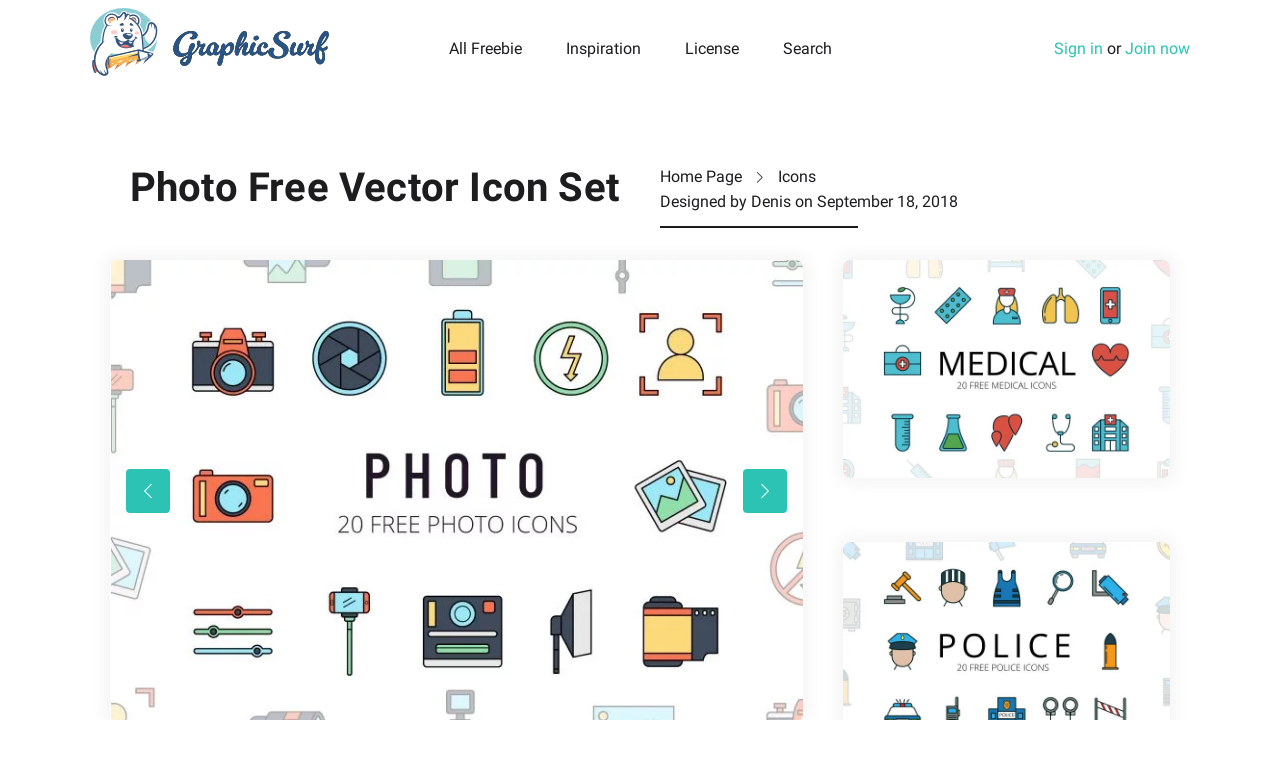

--- FILE ---
content_type: text/html; charset="UTF-8"
request_url: https://graphicsurf.com/item/photo-free-vector-icon-set/
body_size: 5808
content:
<!doctype html>
<html lang="en-US"
 xmlns:og="http://ogp.me/ns#"
 xmlns:fb="http://ogp.me/ns/fb#">
<head>
<meta charset="UTF-8">
<meta name="viewport" content="width=device-width,initial-scale=1.0,user-scalable=no" />
<script data-cfasync="false" data-pagespeed-no-defer type="text/javascript">// <![CDATA[
var dataLayer = dataLayer || [];
dataLayer.push({"event":"detailView","ecommerce":{"currencyCode":"USD","detail":{"products":[{"id":1659,"name":"Photo Free Vector Icon Set","price":0,"category":"Icons"}]}}});// ]]></script>
<!-- Google Tag Manager -->
<script>(function(w,d,s,l,i){w[l]=w[l]||[];w[l].push({'gtm.start':new Date().getTime(),event:'gtm.js'});var f=d.getElementsByTagName(s)[0],j=d.createElement(s),dl=l!='dataLayer'?'&l='+l:'';j.async=true;j.src='https://www.googletagmanager.com/gtm.js?id='+i+dl;f.parentNode.insertBefore(j,f);})(window,document,'script','dataLayer','GTM-WDXC4K2');</script>
<!-- End Google Tag Manager -->
<link rel="preload" as="font" type="font/woff2" href="/wp-content/themes/deszone/assets/fonts/roboto-en-700.woff2" crossorigin />
<link rel="preload" as="font" type="font/woff2" href="/wp-content/themes/deszone/assets/fonts/roboto-en-400.woff2" crossorigin />

    <link rel="dns-prefetch" href="//img.graphicsurf.com" />
    <link rel="dns-prefetch" href="//googletagmanager.com" />
    <link rel="dns-prefetch" href="//google-analytics.com" />
    <link rel="dns-prefetch" href="//pagead2.googlesyndication.com" />
    <link rel="preconnect" href="https://img.graphicsurf.com" crossorigin />
	<!-- This site is optimized with the Yoast SEO plugin v15.2 - https://yoast.com/wordpress/plugins/seo/ -->
	<title>Photo Free Vector Icon Set - GraphicSurf.com</title>
	<meta name="description" content="Before you Photo Free Vector Icon Set. A total of 20 items. These icons can be used in many cases! For example, in applications, web design, posters," />
	<meta name="robots" content="index, follow, max-snippet:-1, max-image-preview:large, max-video-preview:-1" />
	<link rel="canonical" href="https://graphicsurf.com/item/photo-free-vector-icon-set/" />
	<meta property="og:locale" content="en_US" />
	<meta property="og:type" content="article" />
	<meta property="og:title" content="Photo Free Vector Icon Set - GraphicSurf.com" />
	<meta property="og:description" content="Before you Photo Free Vector Icon Set. A total of 20 items. These icons can be used in many cases! For example, in applications, web design, posters," />
	<meta property="og:url" content="https://graphicsurf.com/item/photo-free-vector-icon-set/" />
	<meta property="og:site_name" content="GraphicSurf.com" />
	<meta property="article:publisher" content="https://www.facebook.com/graphicsurfcom" />
	<meta property="article:modified_time" content="2021-05-24T09:25:51+00:00" />
	<meta property="og:image" content="https://img.graphicsurf.com/2018/09/photo-free-vector-icon-set1.jpg" />
	<meta property="og:image:width" content="1440" />
	<meta property="og:image:height" content="960" />
	<meta property="fb:app_id" content="2065541973690783" />
	<meta name="twitter:card" content="summary_large_image" />
	<meta name="twitter:creator" content="@GraphicSurfCom" />
	<meta name="twitter:site" content="@GraphicSurfCom" />
	<!-- / Yoast SEO plugin. -->


<style id='woocommerce-inline-inline-css' type='text/css'>
.woocommerce form .form-row .required { visibility: visible; }
</style>
<link rel='stylesheet' id='lr-popup-auth-css'  href='https://graphicsurf.com/wp-content/plugins/leadrise-popup-authorization/assets/css/lr-popup-auth.css' type='text/css' media='all' />
<link rel='stylesheet' id='main-style-css'  href='https://graphicsurf.com/wp-content/themes/deszone/style.css' type='text/css' media='all' />
<script type='text/javascript' src='https://graphicsurf.com/wp-includes/js/jquery/jquery.min.js' id='jquery-core-js'></script>
<script type='text/javascript' src='https://graphicsurf.com/wp-includes/js/jquery/jquery-migrate.min.js' id='jquery-migrate-js'></script>
<script src="https://pagead2.googlesyndication.com/pagead/js/adsbygoogle.js" data-ad-client="ca-pub-4402360611802387" async></script>
<meta property="fb:app_id" content="2065541973690783"/>	<noscript><style>.woocommerce-product-gallery{ opacity: 1 !important; }</style></noscript>
	<link rel="amphtml" href="https://graphicsurf.com/item/photo-free-vector-icon-set/?amp"><meta name="p:domain_verify" content="ecbe9aa266b5034a2ee0ae326ed049ad"/>
</head>
<body class="product-template-default single single-product postid-1659 theme-deszone woocommerce woocommerce-page woocommerce-no-js">

<div id="wrap">

	<header id="header" class="header-wrapper" itemscope itemtype="http://schema.org/WPHeader" role="banner">

		<div class="container">

			<div class="row">

				<div class="col-9 col-lg-3">
					<a href="https://graphicsurf.com" rel="home" id="logo">
						<img src="https://graphicsurf.com/wp-content/themes/deszone/assets/images/logo.svg" alt="Download Free Vector Images & Graphics" width="239" height="74" />
					</a>
				</div>

				<div class="col-3 d-lg-none">
										<a href="#" class="toggle-menu"></a>
									</div>

				<div id="main-menu" class="col-12 col-lg-6 align-self-center text-lg-center">
					<h5 class="d-lg-none">Browse</h5>
	                <nav itemscope itemtype="http://schema.org/SiteNavigationElement" role="navigation">
	                    <ul id="menu-menu" class="menu" role="navigation"><li id="menu-item-7823" class="menu-item menu-item-type-custom menu-item-object-custom menu-item-7823" itemprop="name"><a href="https://graphicsurf.com/all-graphics/" itemprop="url">All Freebie</a></li>
<li id="menu-item-8209" class="menu-item menu-item-type-taxonomy menu-item-object-category menu-item-8209" itemprop="name"><a href="https://graphicsurf.com/graphic-design-inspiration/" itemprop="url">Inspiration</a></li>
<li id="menu-item-901" class="menu-item menu-item-type-post_type menu-item-object-page menu-item-901" itemprop="name"><a href="https://graphicsurf.com/license/" itemprop="url">License</a></li>
<li id="menu-item-884" class="search-link menu-item menu-item-type-custom menu-item-object-custom menu-item-884" itemprop="name"><a href="#" itemprop="url">Search</a></li>
</ul>	                </nav>
	                <h5 class="d-lg-none">Search</h5>
					<div class="searchform-wrapper">
						<div class="searchform-form">
	                		<form method="get" action="https://graphicsurf.com">
	                			<i class="icon-search"></i>
	                			<input type="text" name="s" class="input-search" placeholder="Type anything to search" / >
	                		</form>
						</div>
						<a href="#" class="toggle-search"></a>
	                </div>
				</div>
				
				<div class="col-12 col-lg-3 text-lg-right align-self-center">

                                            <a href="#" class="show-singin">Sign in</a> or <a href="#" class="show-singup">Join now</a>
                    
				</div>
			</div>

		</div>

	</header>
    <main class="site-content hentry" role="main" itemprop="mainEntity" itemscope itemtype="https://schema.org/Article">

        <div itemprop="publisher" itemscope itemtype="https://schema.org/Organization">
            <div itemprop="logo" itemscope itemtype="https://schema.org/ImageObject">
                <meta itemprop="url" content="https://graphicsurf.com/wp-content/themes/deszone/assets/images/logo.svg">
                <meta itemprop="width" content="600">
                <meta itemprop="height" content="60">
            </div>
            <meta itemprop="name" content="GraphicSurf.com">
        </div>

        <div class="container">
            <div class="row headline-page">
                    <header class="col-lg-6 text-lg-right">
                        <h1 class="entry-title" itemprop="headline">Photo Free Vector Icon Set</h1>
                    </header>

                <div  class="col-lg-6">
                    <div class="row">
                        <div class="col-12 col-md-6 col-lg-12">
                            <ol class="breadcrumbs" itemscope itemtype="http://schema.org/BreadcrumbList"><li itemprop="itemListElement" itemscope itemtype="http://schema.org/ListItem"><span itemprop="name"><a href="https://graphicsurf.com/" itemprop="item" >Home Page</a><meta itemprop="position" content="1" /></span></li><li itemprop="itemListElement" itemscope itemtype="http://schema.org/ListItem"><span itemprop="name"><a href="https://graphicsurf.com/category/icons/" itemprop="item" class="entry-category">Icons</a><meta itemprop="position" content="2" /></span></li></ol><!-- .breadcrumbs -->                        </div>
                        <div class="col-12 col-md-6 col-lg-12">
                            <span itemprop="author" itemscope itemtype="https://schema.org/Person">Designed by <span itemprop="name">Denis</span></span> on <time class="published">September 18, 2018</time>
                            <meta itemscope itemprop="mainEntityOfPage" itemType="https://schema.org/WebPage" itemid="https://graphicsurf.com/item/photo-free-vector-icon-set/"/>
                            <meta itemprop="datePublished" content="2018-09-18T18:24:11+07:00"/>
                            <meta itemprop="dateModified" content="2021-05-24T12:25:51+07:00"/>
                        </div>
                    </div>
                    <div class="row d-none d-lg-block">
                        <div class="col-lg-5">
                            <div class="headline-decoration"></div>
                        </div>
                    </div>
                </div>
            </div>
        
        <div class="container"><div class="row"><div class="col-xl-8">
<article class="single-article">

    
    <div class="owl-carousel owl-theme">
        <figure class="single-post-thumbnail" itemprop="image" itemscope itemtype="https://schema.org/ImageObject"><meta itemprop="url" name="twitter:image" content="https://img.graphicsurf.com/2018/09/photo-free-vector-icon-set1.jpg" /><meta itemprop="width" content="1440" /><meta itemprop="height" content="960" /><meta itemprop="representativeOfPage" content="true" /><a href="https://img.graphicsurf.com/2018/09/photo-free-vector-icon-set1.jpg" data-lighter><img width="720" height="480" src="https://img.graphicsurf.com/2018/09/photo-free-vector-icon-set1-720x480.webp" class="owl-lazy wp-post-image" alt="Photo Free Vector Icon Set" loading="lazy" srcset="https://img.graphicsurf.com/2018/09/photo-free-vector-icon-set1-720x480.webp 720w, https://img.graphicsurf.com/2018/09/photo-free-vector-icon-set1-600x400.webp 600w, https://img.graphicsurf.com/2018/09/photo-free-vector-icon-set1-360x240.webp 360w, https://img.graphicsurf.com/2018/09/photo-free-vector-icon-set1-768x512.webp 768w, https://img.graphicsurf.com/2018/09/photo-free-vector-icon-set1.webp 1440w" sizes="(max-width: 720px) 100vw, 720px" /></a></figure><figure class="single-post-thumbnail" itemprop="image" itemscope itemtype="https://schema.org/ImageObject"><meta itemprop="url" content="https://img.graphicsurf.com/2018/09/photo-free-vector-icon-set2.jpg" /><meta itemprop="width" content="1440" /><meta itemprop="height" content="960" /><meta itemprop="representativeOfPage" content="true" /><a href="https://img.graphicsurf.com/2018/09/photo-free-vector-icon-set2.jpg" data-lighter><img width="720" height="480" src="https://img.graphicsurf.com/2018/09/photo-free-vector-icon-set2-720x480.webp" class="owl-lazy attachment-medium size-medium" alt="Photo Free Vector Icon Set" srcset="https://img.graphicsurf.com/2018/09/photo-free-vector-icon-set2-720x480.webp 720w, https://img.graphicsurf.com/2018/09/photo-free-vector-icon-set2-600x400.webp 600w, https://img.graphicsurf.com/2018/09/photo-free-vector-icon-set2-360x240.webp 360w, https://img.graphicsurf.com/2018/09/photo-free-vector-icon-set2-768x512.webp 768w, https://img.graphicsurf.com/2018/09/photo-free-vector-icon-set2.webp 1440w" sizes="(max-width: 720px) 100vw, 720px" /></a></figure><figure class="single-post-thumbnail" itemprop="image" itemscope itemtype="https://schema.org/ImageObject"><meta itemprop="url" content="https://img.graphicsurf.com/2018/09/photo-free-vector-icon-set3.jpg" /><meta itemprop="width" content="1440" /><meta itemprop="height" content="960" /><meta itemprop="representativeOfPage" content="true" /><a href="https://img.graphicsurf.com/2018/09/photo-free-vector-icon-set3.jpg" data-lighter><img width="720" height="480" src="https://img.graphicsurf.com/2018/09/photo-free-vector-icon-set3-720x480.webp" class="owl-lazy attachment-medium size-medium" alt="Photo Free Vector Icon Set" srcset="https://img.graphicsurf.com/2018/09/photo-free-vector-icon-set3-720x480.webp 720w, https://img.graphicsurf.com/2018/09/photo-free-vector-icon-set3-600x400.webp 600w, https://img.graphicsurf.com/2018/09/photo-free-vector-icon-set3-360x240.webp 360w, https://img.graphicsurf.com/2018/09/photo-free-vector-icon-set3-768x512.webp 768w, https://img.graphicsurf.com/2018/09/photo-free-vector-icon-set3.webp 1440w" sizes="(max-width: 720px) 100vw, 720px" /></a></figure>    </div>

    <div class="row">
        <div class="col-sm-5">

                          <ins class="adsbygoogle"
                     style="display:inline-block;width:300px;height:250px"
                     data-ad-client="ca-pub-4402360611802387"
                     data-ad-slot="3083785729"></ins>
                <script>
                (adsbygoogle = window.adsbygoogle || []).push({});
                </script>
                      </div>
        <div class="col-sm-7">
            
            <div class="entry-content" itemprop="description"><p>Before you Photo Free Vector Icon Set. A total of 20 items. These icons can be used in many cases! For example, in applications, web design, posters, brochures, flyers, etc. All graphics are vector. This will allow you to easily change the size, change the color and remove unnecessary elements. You can download the graphics for free and use for personal and commercial purposes. Every week we release new sets. Therefore, we recommend you to add the site to the bookmarks.</p>
<h5>The archive contains the following formats:</h5>
<ul>
<li>AI;</li>
<li>EPS;</li>
<li>PNG (256&#215;256).</li>
</ul>
</div>

            <p><a href="https://prf.hn/l/wzvR2l4" target="_blank" rel="nofollow">Create beautiful vector art with Adobe Illustrator CC</a></p>

            
              <a href="https://graphicsurf.com/download/1659/" class="btn btn-full-width gtm-download-free">Free Download <i class="icon-down-arrow"></i></a> 

                      
              <!-- <a href="#" class="btn btn-full-width btn-free-download show-singin" data-type="1"><span>Free Download <span>Registered Users</span></span> <i class="icon-down-arrow"></i></a> -->

            
            <!-- <p><a href="#"><i class="icon-paypal"></i>Donate to the author</a></p> -->

        </div>
    </div>

</article><!-- .post --></div><div class="col-xl-4">

	    <div class="grid">
        <a href="https://graphicsurf.com/item/medical-vector-free-icon-set/" title="Medical Vector Free Icon Set" rel="bookmark" class="preview">
            <img width="720" height="480" src="https://img.graphicsurf.com/2018/07/medical-vector-free-icon-set1-720x480.webp" class="attachment-medium size-medium wp-post-image" alt="" loading="lazy" srcset="https://img.graphicsurf.com/2018/07/medical-vector-free-icon-set1-720x480.webp 720w, https://img.graphicsurf.com/2018/07/medical-vector-free-icon-set1-600x400.webp 600w, https://img.graphicsurf.com/2018/07/medical-vector-free-icon-set1-360x240.webp 360w, https://img.graphicsurf.com/2018/07/medical-vector-free-icon-set1-768x512.webp 768w, https://img.graphicsurf.com/2018/07/medical-vector-free-icon-set1.webp 1440w" sizes="(max-width: 720px) 100vw, 720px" />        </a>
    </div>
      <div class="grid">
        <a href="https://graphicsurf.com/item/police-vector-free-icon-set/" title="Police Vector Free Icon Set" rel="bookmark" class="preview">
            <img width="720" height="480" src="https://img.graphicsurf.com/2018/07/police-vector-free-icon-set1-720x480.webp" class="attachment-medium size-medium wp-post-image" alt="" loading="lazy" srcset="https://img.graphicsurf.com/2018/07/police-vector-free-icon-set1-720x480.webp 720w, https://img.graphicsurf.com/2018/07/police-vector-free-icon-set1-600x400.webp 600w, https://img.graphicsurf.com/2018/07/police-vector-free-icon-set1-360x240.webp 360w, https://img.graphicsurf.com/2018/07/police-vector-free-icon-set1-768x512.webp 768w, https://img.graphicsurf.com/2018/07/police-vector-free-icon-set1.webp 1440w" sizes="(max-width: 720px) 100vw, 720px" />        </a>
    </div>
      <div class="grid">
        <a href="https://graphicsurf.com/item/firefighter-vector-free-icon-set/" title="Firefighter Vector Free Icon Set" rel="bookmark" class="preview">
            <img width="720" height="480" src="https://img.graphicsurf.com/2018/07/firefighter-vector-free-icon-set1-720x480.webp" class="attachment-medium size-medium wp-post-image" alt="" loading="lazy" srcset="https://img.graphicsurf.com/2018/07/firefighter-vector-free-icon-set1-720x480.webp 720w, https://img.graphicsurf.com/2018/07/firefighter-vector-free-icon-set1-600x400.webp 600w, https://img.graphicsurf.com/2018/07/firefighter-vector-free-icon-set1-360x240.webp 360w, https://img.graphicsurf.com/2018/07/firefighter-vector-free-icon-set1-768x512.webp 768w, https://img.graphicsurf.com/2018/07/firefighter-vector-free-icon-set1.webp 1440w" sizes="(max-width: 720px) 100vw, 720px" />        </a>
    </div>
  
</div></div>            <h3>You may also like</h3>

            <div class="row">
              
                                    <div class="col-12 col-sm-6 col-lg-4">
                        <div class="grid">
                            <a href="https://graphicsurf.com/item/leader-vector-free-icon-set/" title="Leader Vector Free Icon Set" rel="bookmark" class="preview">
                                <img width="720" height="480" src="https://img.graphicsurf.com/2018/12/leader-vector-free-icon-set1-720x480.webp" class="attachment-medium size-medium wp-post-image" alt="" loading="lazy" srcset="https://img.graphicsurf.com/2018/12/leader-vector-free-icon-set1-720x480.webp 720w, https://img.graphicsurf.com/2018/12/leader-vector-free-icon-set1-600x400.webp 600w, https://img.graphicsurf.com/2018/12/leader-vector-free-icon-set1-360x240.webp 360w, https://img.graphicsurf.com/2018/12/leader-vector-free-icon-set1-768x512.webp 768w, https://img.graphicsurf.com/2018/12/leader-vector-free-icon-set1.webp 1440w" sizes="(max-width: 720px) 100vw, 720px" />                            </a>
                        </div>
                    </div>
                                        <div class="col-12 col-sm-6 col-lg-4">
                        <div class="grid">
                            <a href="https://graphicsurf.com/item/medical-vector-free-icon-set/" title="Medical Vector Free Icon Set" rel="bookmark" class="preview">
                                <img width="720" height="480" src="https://img.graphicsurf.com/2018/07/medical-vector-free-icon-set1-720x480.webp" class="attachment-medium size-medium wp-post-image" alt="" loading="lazy" srcset="https://img.graphicsurf.com/2018/07/medical-vector-free-icon-set1-720x480.webp 720w, https://img.graphicsurf.com/2018/07/medical-vector-free-icon-set1-600x400.webp 600w, https://img.graphicsurf.com/2018/07/medical-vector-free-icon-set1-360x240.webp 360w, https://img.graphicsurf.com/2018/07/medical-vector-free-icon-set1-768x512.webp 768w, https://img.graphicsurf.com/2018/07/medical-vector-free-icon-set1.webp 1440w" sizes="(max-width: 720px) 100vw, 720px" />                            </a>
                        </div>
                    </div>
                                        <div class="col-12 col-sm-6 col-lg-4">
                        <div class="grid">
                            <a href="https://graphicsurf.com/item/fire-safety-vector-free-icon-set/" title="Fire Safety Vector Free Icon Set" rel="bookmark" class="preview">
                                <img width="720" height="480" src="https://img.graphicsurf.com/2018/11/fire-safety-vector-free-icon-set1-720x480.webp" class="attachment-medium size-medium wp-post-image" alt="" loading="lazy" srcset="https://img.graphicsurf.com/2018/11/fire-safety-vector-free-icon-set1-720x480.webp 720w, https://img.graphicsurf.com/2018/11/fire-safety-vector-free-icon-set1-600x400.webp 600w, https://img.graphicsurf.com/2018/11/fire-safety-vector-free-icon-set1-360x240.webp 360w, https://img.graphicsurf.com/2018/11/fire-safety-vector-free-icon-set1-768x512.webp 768w, https://img.graphicsurf.com/2018/11/fire-safety-vector-free-icon-set1.webp 1440w" sizes="(max-width: 720px) 100vw, 720px" />                            </a>
                        </div>
                    </div>
                                        <div class="col-12 col-sm-6 col-lg-4">
                        <div class="grid">
                            <a href="https://graphicsurf.com/item/workspace-vector-free-icon-set/" title="Workspace Vector Free Icon Set" rel="bookmark" class="preview">
                                <img width="720" height="480" src="https://img.graphicsurf.com/2019/04/workspace-vector-free-icon-set1-720x480.webp" class="attachment-medium size-medium wp-post-image" alt="" loading="lazy" srcset="https://img.graphicsurf.com/2019/04/workspace-vector-free-icon-set1-720x480.webp 720w, https://img.graphicsurf.com/2019/04/workspace-vector-free-icon-set1-600x400.webp 600w, https://img.graphicsurf.com/2019/04/workspace-vector-free-icon-set1-360x240.webp 360w, https://img.graphicsurf.com/2019/04/workspace-vector-free-icon-set1-768x512.webp 768w, https://img.graphicsurf.com/2019/04/workspace-vector-free-icon-set1.webp 1440w" sizes="(max-width: 720px) 100vw, 720px" />                            </a>
                        </div>
                    </div>
                                        <div class="col-12 col-sm-6 col-lg-4">
                        <div class="grid">
                            <a href="https://graphicsurf.com/item/hotel-free-icon-set/" title="Hotel Free Icon Set" rel="bookmark" class="preview">
                                <img width="720" height="480" src="https://img.graphicsurf.com/2018/07/hotel-free-icon-set1-720x480.webp" class="attachment-medium size-medium wp-post-image" alt="" loading="lazy" srcset="https://img.graphicsurf.com/2018/07/hotel-free-icon-set1-720x480.webp 720w, https://img.graphicsurf.com/2018/07/hotel-free-icon-set1-600x400.webp 600w, https://img.graphicsurf.com/2018/07/hotel-free-icon-set1-360x240.webp 360w, https://img.graphicsurf.com/2018/07/hotel-free-icon-set1-768x512.webp 768w, https://img.graphicsurf.com/2018/07/hotel-free-icon-set1.webp 1440w" sizes="(max-width: 720px) 100vw, 720px" />                            </a>
                        </div>
                    </div>
                                        <div class="col-12 col-sm-6 col-lg-4">
                        <div class="grid">
                            <a href="https://graphicsurf.com/item/poker-vector-free-icon-set/" title="Poker Vector Free Icon Set" rel="bookmark" class="preview">
                                <img width="720" height="480" src="https://img.graphicsurf.com/2018/09/poker-vector-free-icon-set1-720x480.webp" class="attachment-medium size-medium wp-post-image" alt="" loading="lazy" srcset="https://img.graphicsurf.com/2018/09/poker-vector-free-icon-set1-720x480.webp 720w, https://img.graphicsurf.com/2018/09/poker-vector-free-icon-set1-600x400.webp 600w, https://img.graphicsurf.com/2018/09/poker-vector-free-icon-set1-360x240.webp 360w, https://img.graphicsurf.com/2018/09/poker-vector-free-icon-set1-768x512.webp 768w, https://img.graphicsurf.com/2018/09/poker-vector-free-icon-set1.webp 1440w" sizes="(max-width: 720px) 100vw, 720px" />                            </a>
                        </div>
                    </div>
                                        <div class="col-12 col-sm-6 col-lg-4">
                        <div class="grid">
                            <a href="https://graphicsurf.com/item/people-avatars-vector-free-icon-set/" title="People Avatars Vector Free Icon Set" rel="bookmark" class="preview">
                                <img width="720" height="480" src="https://img.graphicsurf.com/2018/09/people-avatars-vector-free-icon-set1-720x480.webp" class="attachment-medium size-medium wp-post-image" alt="" loading="lazy" srcset="https://img.graphicsurf.com/2018/09/people-avatars-vector-free-icon-set1-720x480.webp 720w, https://img.graphicsurf.com/2018/09/people-avatars-vector-free-icon-set1-600x400.webp 600w, https://img.graphicsurf.com/2018/09/people-avatars-vector-free-icon-set1-360x240.webp 360w, https://img.graphicsurf.com/2018/09/people-avatars-vector-free-icon-set1-768x512.webp 768w, https://img.graphicsurf.com/2018/09/people-avatars-vector-free-icon-set1.webp 1440w" sizes="(max-width: 720px) 100vw, 720px" />                            </a>
                        </div>
                    </div>
                                        <div class="col-12 col-sm-6 col-lg-4">
                        <div class="grid">
                            <a href="https://graphicsurf.com/item/office-vector-free-icon-set/" title="Office Vector Free Icon Set" rel="bookmark" class="preview">
                                <img width="720" height="480" src="https://img.graphicsurf.com/2018/10/office-vector-free-icon-set1-720x480.webp" class="attachment-medium size-medium wp-post-image" alt="" loading="lazy" srcset="https://img.graphicsurf.com/2018/10/office-vector-free-icon-set1-720x480.webp 720w, https://img.graphicsurf.com/2018/10/office-vector-free-icon-set1-600x400.webp 600w, https://img.graphicsurf.com/2018/10/office-vector-free-icon-set1-360x240.webp 360w, https://img.graphicsurf.com/2018/10/office-vector-free-icon-set1-768x512.webp 768w, https://img.graphicsurf.com/2018/10/office-vector-free-icon-set1.webp 1440w" sizes="(max-width: 720px) 100vw, 720px" />                            </a>
                        </div>
                    </div>
                                        <div class="col-12 col-sm-6 col-lg-4">
                        <div class="grid">
                            <a href="https://graphicsurf.com/item/american-football-vector-free-icon-set/" title="American Football Vector Free Icon Set" rel="bookmark" class="preview">
                                <img width="720" height="480" src="https://img.graphicsurf.com/2018/10/american-football-vector-free-icon-set1-720x480.webp" class="attachment-medium size-medium wp-post-image" alt="" loading="lazy" srcset="https://img.graphicsurf.com/2018/10/american-football-vector-free-icon-set1-720x480.webp 720w, https://img.graphicsurf.com/2018/10/american-football-vector-free-icon-set1-600x400.webp 600w, https://img.graphicsurf.com/2018/10/american-football-vector-free-icon-set1-360x240.webp 360w, https://img.graphicsurf.com/2018/10/american-football-vector-free-icon-set1-768x512.webp 768w, https://img.graphicsurf.com/2018/10/american-football-vector-free-icon-set1.webp 1440w" sizes="(max-width: 720px) 100vw, 720px" />                            </a>
                        </div>
                    </div>
                                        <div class="col-12 col-sm-6 col-lg-4">
                        <div class="grid">
                            <a href="https://graphicsurf.com/item/research-vector-free-icon-set/" title="Research Vector Free Icon Set" rel="bookmark" class="preview">
                                <img width="720" height="480" src="https://img.graphicsurf.com/2018/10/research-vector-free-icon-set1-720x480.webp" class="attachment-medium size-medium wp-post-image" alt="" loading="lazy" srcset="https://img.graphicsurf.com/2018/10/research-vector-free-icon-set1-720x480.webp 720w, https://img.graphicsurf.com/2018/10/research-vector-free-icon-set1-600x400.webp 600w, https://img.graphicsurf.com/2018/10/research-vector-free-icon-set1-360x240.webp 360w, https://img.graphicsurf.com/2018/10/research-vector-free-icon-set1-768x512.webp 768w, https://img.graphicsurf.com/2018/10/research-vector-free-icon-set1.webp 1440w" sizes="(max-width: 720px) 100vw, 720px" />                            </a>
                        </div>
                    </div>
                                        <div class="col-12 col-sm-6 col-lg-4">
                        <div class="grid">
                            <a href="https://graphicsurf.com/item/beauty-vector-free-icon-set/" title="Beauty Vector Free Icon Set" rel="bookmark" class="preview">
                                <img width="720" height="480" src="https://img.graphicsurf.com/2018/12/beauty-vector-free-icon-set1-720x480.webp" class="attachment-medium size-medium wp-post-image" alt="" loading="lazy" srcset="https://img.graphicsurf.com/2018/12/beauty-vector-free-icon-set1-720x480.webp 720w, https://img.graphicsurf.com/2018/12/beauty-vector-free-icon-set1-600x400.webp 600w, https://img.graphicsurf.com/2018/12/beauty-vector-free-icon-set1-360x240.webp 360w, https://img.graphicsurf.com/2018/12/beauty-vector-free-icon-set1-768x512.webp 768w, https://img.graphicsurf.com/2018/12/beauty-vector-free-icon-set1.webp 1440w" sizes="(max-width: 720px) 100vw, 720px" />                            </a>
                        </div>
                    </div>
                                        <div class="col-12 col-sm-6 col-lg-4">
                        <div class="grid">
                            <a href="https://graphicsurf.com/item/hairdresser-vector-free-icon-set/" title="Hairdresser Vector Free Icon Set" rel="bookmark" class="preview">
                                <img width="720" height="480" src="https://img.graphicsurf.com/2018/12/hairdressers-vector-free-icon-set1-720x480.webp" class="attachment-medium size-medium wp-post-image" alt="" loading="lazy" srcset="https://img.graphicsurf.com/2018/12/hairdressers-vector-free-icon-set1-720x480.webp 720w, https://img.graphicsurf.com/2018/12/hairdressers-vector-free-icon-set1-600x400.webp 600w, https://img.graphicsurf.com/2018/12/hairdressers-vector-free-icon-set1-360x240.webp 360w, https://img.graphicsurf.com/2018/12/hairdressers-vector-free-icon-set1-768x512.webp 768w, https://img.graphicsurf.com/2018/12/hairdressers-vector-free-icon-set1.webp 1440w" sizes="(max-width: 720px) 100vw, 720px" />                            </a>
                        </div>
                    </div>
                    
            </div>

        </div>

    </div>

</main>

    <footer id="footer" class="site-footer" role="contentinfo" itemscope itemtype="http://schema.org/WPFooter">
    	<div class="container-fluid">
    		<div class="row">
    			<div class="col-xl-12 text-lg-center">

	                <nav itemscope itemtype="http://schema.org/SiteNavigationElement" role="navigation">
	                    <ul id="menu-footer" class="menu" role="navigation"><li id="menu-item-895" class="menu-item menu-item-type-post_type menu-item-object-page menu-item-895" itemprop="name"><a href="https://graphicsurf.com/terms-and-conditions/" itemprop="url">Terms and Conditions</a></li>
<li id="menu-item-897" class="menu-item menu-item-type-post_type menu-item-object-page menu-item-897" itemprop="name"><a href="https://graphicsurf.com/license/" itemprop="url">License</a></li>
<li id="menu-item-893" class="menu-item menu-item-type-post_type menu-item-object-page menu-item-893" itemprop="name"><a href="https://graphicsurf.com/usage-terms/" itemprop="url">Usage Terms</a></li>
<li id="menu-item-894" class="menu-item menu-item-type-post_type menu-item-object-page menu-item-894" itemprop="name"><a href="https://graphicsurf.com/rights-policy/" itemprop="url">Rights Policy</a></li>
<li id="menu-item-896" class="menu-item menu-item-type-post_type menu-item-object-page menu-item-896" itemprop="name"><a href="https://graphicsurf.com/privacy-policy/" itemprop="url">Privacy Policy</a></li>
<li id="menu-item-7838" class="menu-item menu-item-type-post_type menu-item-object-page menu-item-7838" itemprop="name"><a href="https://graphicsurf.com/affiliate-program/" itemprop="url">Affiliate Program</a></li>
<li id="menu-item-7686" class="menu-item menu-item-type-post_type menu-item-object-page menu-item-7686" itemprop="name"><a href="https://graphicsurf.com/support/" itemprop="url">Support</a></li>
</ul>	                </nav>

					<span class="copyright">Copyright © 2020 GraphicSurf.com (DesZone.net), All rights reserved.</span>

    			</div>	 			
    		</div>
			<div class="row">
				<div class="col-12">
					
					<ul class="social-networks">
						<li><a href="https://www.facebook.com/graphicsurfcom" itemprop="sameAs" target="_blank" class="icon-facebook"></a></li>
						<li><a href="https://twitter.com/GraphicSurfCom" itemprop="sameAs" target="_blank" class="icon-twitter"></a></li>
						<li><a href="https://www.behance.net/graphicsurf_com" itemprop="sameAs" target="_blank" class="icon-behance"></a></li>
						<li><a href="https://pinterest.com/graphicsurf_com" itemprop="sameAs" target="_blank" class="icon-pinterest"></a></li>
						<li><a href="https://dribbble.com/GraphicSurf" itemprop="sameAs" target="_blank" class="icon-dribbble"></a></li>
					</ul>

				</div>
			</div>
    	</div>
    </footer><!-- .site-footer -->
</div>
<div id="supin"></div>
	<script type="text/javascript">
		(function () {
			var c = document.body.className;
			c = c.replace(/woocommerce-no-js/, 'woocommerce-js');
			document.body.className = c;
		})()
	</script>
	<link rel='stylesheet' id='lighter-css'  href='https://graphicsurf.com/wp-content/themes/deszone/assets/css/jquery.lighter.min.css' type='text/css' media='all' />
<script type='text/javascript' id='lr-popup-auth-js-extra'>
/* <![CDATA[ */
var lr = {"url":"https:\/\/graphicsurf.com\/wp-admin\/admin-ajax.php"};
/* ]]> */
</script>
<script type='text/javascript' src='https://graphicsurf.com/wp-content/plugins/leadrise-popup-authorization/assets/js/lr-popup-auth.js' id='lr-popup-auth-js'></script>
<script type='text/javascript' src='https://graphicsurf.com/wp-content/plugins/tyschenko-google-tag-manager/assets/js/woocommerce-enhanced.js' id='woocommerce-enhanced-js'></script>
<script src="https://platform-api.sharethis.com/js/sharethis.js?#property=611f9b5d0ecb0e001333d6de&product=sop" async="async"></script>
<script type='text/javascript' id='custom-js-extra'>
/* <![CDATA[ */
var dzajax = {"url":"https:\/\/graphicsurf.com\/wp-admin\/admin-ajax.php"};
/* ]]> */
</script>
<script type='text/javascript' src='https://graphicsurf.com/wp-content/themes/deszone/assets/js/custom.js' id='custom-js'></script>
<script type='text/javascript' src='https://graphicsurf.com/wp-content/themes/deszone/assets/js/jquery.lighter.min.js' id='lighter-js'></script>
<script type='text/javascript' src='https://graphicsurf.com/wp-content/themes/deszone/assets/js/owl.carousel.js' id='owl-carousel-js'></script>
<script type='text/javascript' src='https://graphicsurf.com/wp-content/themes/deszone/assets/js/owl.navigation.js' id='owl-navigation-js'></script>
<script type='text/javascript' src='https://graphicsurf.com/wp-content/themes/deszone/assets/js/owl.lazyload.js' id='owl-lazyload-js'></script>
<!-- Facebook Comments Plugin for WordPress: http://peadig.com/wordpress-plugins/facebook-comments/ -->
<div id="fb-root"></div>
<script>(function(d, s, id) {
  var js, fjs = d.getElementsByTagName(s)[0];
  if (d.getElementById(id)) return;
  js = d.createElement(s); js.id = id;
  js.src = "//connect.facebook.net/en_US/sdk.js#xfbml=1&appId=2065541973690783&version=v2.3";
  fjs.parentNode.insertBefore(js, fjs);
}(document, 'script', 'facebook-jssdk'));</script>
</body>
</html>

--- FILE ---
content_type: text/html; charset=utf-8
request_url: https://www.google.com/recaptcha/api2/aframe
body_size: 247
content:
<!DOCTYPE HTML><html><head><meta http-equiv="content-type" content="text/html; charset=UTF-8"></head><body><script nonce="wpPJXVLjulfg7UI155hpMg">/** Anti-fraud and anti-abuse applications only. See google.com/recaptcha */ try{var clients={'sodar':'https://pagead2.googlesyndication.com/pagead/sodar?'};window.addEventListener("message",function(a){try{if(a.source===window.parent){var b=JSON.parse(a.data);var c=clients[b['id']];if(c){var d=document.createElement('img');d.src=c+b['params']+'&rc='+(localStorage.getItem("rc::a")?sessionStorage.getItem("rc::b"):"");window.document.body.appendChild(d);sessionStorage.setItem("rc::e",parseInt(sessionStorage.getItem("rc::e")||0)+1);localStorage.setItem("rc::h",'1768969323230');}}}catch(b){}});window.parent.postMessage("_grecaptcha_ready", "*");}catch(b){}</script></body></html>

--- FILE ---
content_type: text/css
request_url: https://graphicsurf.com/wp-content/themes/deszone/style.css
body_size: 13037
content:
@font-face {font-family:'Roboto';font-style:normal;font-weight:400;font-display: swap;
src: url(assets/fonts/roboto-en-400.woff2) format('woff2');unicode-range:U+0000-00FF, U+0131, U+0152-0153, U+02BB-02BC, U+02C6, U+02DA, U+02DC, U+2000-206F, U+2074, U+20AC, U+2122, U+2191, U+2193, U+2212, U+2215, U+FEFF, U+FFFD}
@font-face {font-family:'Roboto';font-style:normal;font-weight:700;font-display: swap;
src: url(assets/fonts/roboto-en-700.woff2) format('woff2');unicode-range:U+0000-00FF, U+0131, U+0152-0153, U+02BB-02BC, U+02C6, U+02DA, U+02DC, U+2000-206F, U+2074, U+20AC, U+2122, U+2191, U+2193, U+2212, U+2215, U+FEFF, U+FFFD}
@font-face{font-family:'icomoon';src:url([data-uri]) format("truetype");font-weight:400;font-style:normal}
[class^="icon-"],[class*=" icon-"]{font-family:'icomoon'!important;speak:none;font-style:normal;font-weight:400;font-variant:normal;text-transform:none;line-height:1;-webkit-font-smoothing:antialiased;-moz-osx-font-smoothing:grayscale}
.icon-pinterest:before{content:"\e90a"}
.icon-paypal:before{content:"\e909"}
.icon-arrow:before{content:"\e900"}
.icon-down-arrow:before{content:"\e901"}
.icon-search:before{content:"\e902"}
.icon-twitter:before{content:"\e903"}
.icon-facebook:before{content:"\e904"}
.icon-google-plus-g:before{content:"\e905"}
.icon-behance:before{content:"\e906"}
.icon-dribbble:before{content:"\e907"}
.icon-black:before{content:"\e908"}
*,::after,::before{box-sizing:border-box;outline:none}
#st-2 img{display:inline-block}
html{font-family:'Roboto',sans-serif;-webkit-text-size-adjust:100%;-ms-text-size-adjust:100%;-ms-overflow-style:scrollbar;-webkit-tap-highlight-color:transparent}
article,aside,dialog,figcaption,figure,footer,header,hgroup,main,nav,section{display:block}
body{margin:0;font-size:16px;font-weight:400;line-height:1.6;color:#1d1d1f;text-align:left;background-color:#fff;-webkit-font-smoothing:antialiased;-moz-osx-font-smoothing:grayscale}
body.no-scroll{overflow:hidden}
[tabindex="-1"]:focus{outline:0!important}
hr{box-sizing:content-box;height:0;overflow:visible}
h1,h2,h3,h4,h5,h6, .header{line-height:1.4;font-weight:600;letter-spacing:.2px;margin-top:0;margin-bottom:1rem}
h1{font-size:36px;line-height:1.2}
h2{font-size:2rem}
h3{font-size:1.75rem}
h4{font-size:1.5rem}
h5, .header{font-size:1.25rem}
h6{font-size:1rem;font-weight:400}
p{margin-top:0;margin-bottom:1rem}
abbr[data-original-title],abbr[title]{text-decoration:underline;-webkit-text-decoration:underline dotted;text-decoration:underline dotted;cursor:help;border-bottom:0}
address{margin-bottom:1rem;font-style:normal;line-height:inherit}
dl,ol,ul{margin-top:0;margin-bottom:1rem}
ol ol,ol ul,ul ol,ul ul{margin-bottom:0}
ul li{list-style:none;position:relative}
dt{font-weight:700}
dd{margin-bottom:.5rem;margin-left:0}
blockquote{margin:0 0 1rem}
dfn{font-style:italic}
b,strong{font-weight:bolder}
small{font-size:80%}
sub,sup{position:relative;font-size:75%;line-height:0;vertical-align:baseline}
sub{bottom:-.25em}
sup{top:-.5em}
a{color:#2cc3b4;font-size:16px;text-decoration:none;background-color:transparent;-webkit-text-decoration-skip:objects;-webkit-transition:color .3s;transition:color .3s}
a:hover{color:#4ce6d7;text-decoration:none}
a:not([href]):not([tabindex]){color:inherit;text-decoration:none}
a:not([href]):not([tabindex]):focus,a:not([href]):not([tabindex]):hover{color:inherit;text-decoration:none}
a:not([href]):not([tabindex]):focus{outline:0}
code,kbd,pre,samp{font-family:monospace,monospace;font-size:1em}
pre{margin-top:0;margin-bottom:1rem;overflow:auto;-ms-overflow-style:scrollbar}
figure{margin:0}
img{max-width:100%;display:block;width:auto;height:auto;box-sizing:border-box;vertical-align:middle;border-style:none}
svg:not(:root){overflow:hidden}
table{border-collapse:collapse}
caption{padding-top:.75rem;padding-bottom:.75rem;color:#6c757d;text-align:left;caption-side:bottom}
th{text-align:inherit}
label{display:inline-block;margin-bottom:.5rem}
button{border:0}
button:focus{outline:none;outline:5px auto -webkit-focus-ring-color}
input,optgroup,select,textarea{margin:0;font-family:inherit;font-size:inherit;line-height:inherit;border-radius:4px;border:1px solid #768093}
button,input{overflow:visible}
button,select{text-transform:none}
[type=reset],[type=submit],button,html [type=button]{-webkit-appearance:button;background:#2cc3b4;color:#fff;border:0;border-radius:4px;padding:12px 64px 8px;margin-bottom:1.5rem;display:inline-block}
[type=button]::-moz-focus-inner,[type=reset]::-moz-focus-inner,[type=submit]::-moz-focus-inner,button::-moz-focus-inner{padding:0;border-style:none}
input[type=checkbox],input[type=radio]{box-sizing:border-box;padding:0}
input[type=date],input[type=datetime-local],input[type=month],input[type=time]{-webkit-appearance:listbox}
textarea{overflow:auto;resize:vertical}
input[type=text],input[type=email],input[type=password]{margin-bottom:16px;border:0;border-bottom:1px solid #1d1d1f;border-radius:0px;padding:0;font-size:16px;line-height:32px;height:40px}
span em{font-size::16px;display:block;margin-top:8px}
fieldset{min-width:0;padding:0;margin:0;border:0}
legend{display:block;width:100%;max-width:100%;padding:0;margin-bottom:.5rem;font-size:1.5rem;line-height:inherit;color:inherit;white-space:normal}
progress{vertical-align:baseline}
[type=number]::-webkit-inner-spin-button,[type=number]::-webkit-outer-spin-button{height:auto}
[type=search]{outline-offset:-2px;-webkit-appearance:none}
[type=search]::-webkit-search-cancel-button,[type=search]::-webkit-search-decoration{-webkit-appearance:none}
::-webkit-file-upload-button{font:inherit;-webkit-appearance:button}
output{display:inline-block}
summary{display:list-item;cursor:pointer}
template{display:none}
[hidden]{display:none!important}
html{box-sizing:border-box;-ms-overflow-style:scrollbar}
*,::before,::after{box-sizing:inherit}
.hide {display:none!important;}
.ta-r{text-align:right}
.container{width:100%;padding-right:20px;padding-left:20px;margin-right:auto;margin-left:auto}
.container-fluid{width:100%;padding-right:20px;padding-left:20px;margin-right:auto;margin-left:auto}
.header-wrapper{height:88px;width:100%;overflow:hidden;position:relative;top:0;left:0;background-color:rgba(255,255,255,1);z-index:10;-webkit-transition:all .3s;transition:all .3s}
.header-wrapper #logo{height:74px;display:inline-block;margin:8px 0 8px}
.header-wrapper #logo img{height:74px;width:auto;-webkit-transition:all .3s;transition:all .3s}
.header-wrapper .menu{background:#fff;margin-bottom:2rem;padding:0;-webkit-transition:all .3s;transition:all .3s;z-index:9}
.header-wrapper .menu li{display:block}
.header-wrapper .menu li ul{display:none}
.header-wrapper .menu li a{color:#1d1d1f;display:block;margin:0 0 1rem 1rem;line-height:1}
.header-wrapper .menu li i{margin-right:12px;position:relative;top:2px;margin-left:1rem}
.header-wrapper .menu li.ua a{color:#2cc3b4;}
.header-wrapper .menu li.ua a:hover{}
.header-wrapper .menu.menu-user li a{color:#2cc3b4}
.header-wrapper .menu.menu-user li a:hover{color:#4ce6d7}
.header-wrapper .toggle-menu{position:relative;top:44px;width:32px;height:1px;float:right;display:block;background:#768093;-webkit-transition:background-color .3s;-moz-transition:background-color .3s;transition:background-color .3s}
.header-wrapper .toggle-menu:after,.header-wrapper .toggle-menu:before{content:'';position:absolute;left:0;width:32px;height:1px;background:#768093;-webkit-transition:all .3s;-moz-transition:all .3s;transition:all .3s;-webkit-backface-visibility:hidden;backface-visibility:hidden;-webkit-transform:translateZ(0);-moz-transform:translateZ(0);-ms-transform:translateZ(0);-o-transform:translateZ(0);transform:translateZ(0)}
.header-wrapper .toggle-menu:before{-webkit-transform:translateY(-10px);-moz-transform:translateY(-10px);-ms-transform:translateY(-10px);-o-transform:translateY(-10px);transform:translateY(-10px)}
.header-wrapper .toggle-menu:after{-webkit-transform:translateY(10px);-moz-transform:translateY(10px);-ms-transform:translateY(10px);-o-transform:translateY(10px);transform:translateY(10px)}
.header-wrapper form{display:inline-block}
.header-wrapper .input-search{border:0;width:240px}
.nav-is-visible{overflow:hidden}
.nav-is-visible .header-wrapper{height:100vh;overflow:auto}
.nav-is-visible .header-wrapper .toggle-menu{background:rgba(255,255,255,0)}
.nav-is-visible .header-wrapper .toggle-menu:before{-webkit-transform:translateY(0) rotate(-45deg);-moz-transform:translateY(0) rotate(-45deg);-ms-transform:translateY(0) rotate(-45deg);-o-transform:translateY(0) rotate(-45deg);transform:translateY(0) rotate(-45deg)}
.nav-is-visible .header-wrapper .toggle-menu:after{-webkit-transform:translateY(0) rotate(45deg);-moz-transform:translateY(0) rotate(45deg);-ms-transform:translateY(0) rotate(45deg);-o-transform:translateY(0) rotate(45deg);transform:translateY(0) rotate(45deg)}
.site-content{padding-top:32px}
.headline-page{margin-bottom:32px}
.headline-page h1{font-size:2rem}
.headline-page .headline-decoration{width:100%;height:2px;background:#1c1c1e}
.headline-page .blog{display:flex}
.headline-page .blog > div:first-child:after{content: '|';padding:0 16px}
.home-form{margin-bottom:24px!important;margin-top:24px;}
.home-form .label{font-size:26px;line-height:48px;font-weight:bold;display: block;margin-bottom:8px;}
.home-form .input-search{font-size:26px!important;line-height:48px!important;margin-bottom:8px!important;}

.breadcrumbs{padding:0;margin-bottom:0}
.breadcrumbs li{list-style:none;display:inline-block}
.breadcrumbs li:after{display:inline-block;font-size:12px;margin:0 12px;font-family:'icomoon'!important;speak:none;font-style:normal;font-weight:400;font-variant:normal;text-transform:none;line-height:1;-webkit-font-smoothing:antialiased;-moz-osx-font-smoothing:grayscale;content:"\e901";transform:rotate(-90deg)}
.breadcrumbs li:last-child::after{display:none}
.breadcrumbs li a{color:#1d1d1f}
.breadcrumbs li a:hover{color:#2cc3b4}
.download-progress{margin-top:100px;display:block;width:100%;background:#2cc3b4;color:#fff;line-height:64px}
.download-progress .hide{display:none}
.download-progress a{color:#fff;text-decoration:underline}
.download-progress a:hover{text-decoration:none}
.grid{margin-bottom:64px}
.grid .preview{transform:scale(1);-webkit-transition:transform .3s, box-shadow .3s;transition:transform .3s, box-shadow .3s;border-radius:8px;margin-bottom:28px;display:block;overflow:hidden;-webkit-box-shadow:0 0 15px 5px rgba(241,241,241,0.8);-moz-box-shadow:0 0 15px 5px rgba(241,241,241,0.8);box-shadow:0 0 15px 5px rgba(241,241,241,0.8)}
.grid .preview:hover{transform:scale(1.05);-webkit-box-shadow:0 0 25px 10px rgba(241,241,241,1);-moz-box-shadow:0 0 25px 10px rgba(241,241,241,1);box-shadow:0 0 25px 10px rgba(241,241,241,1)}
.grid .preview img{width:100%;height:auto}
.grid .entry-title{position:relative}
.grid .entry-title a{display:block;font-weight:600;white-space:nowrap;overflow:hidden;text-overflow:ellipsis;color:#1d1d1f}
.grid .entry-title .icon-black{position:absolute;top:4px;right:-72px;font-size:44px;color:#2cc3b4;overflow:hidden}
.grid .entry-title .icon-black:after{position:absolute;top:0;left:0;content:"\e900"}
.grid:hover .entry-title .icon-black:after{animation:1.5s cubic-bezier(1,1,.02,.02) infinite linear-down}
.grid .cat{color:#768093;font-size:16px;white-space:nowrap;overflow:hidden;text-overflow:ellipsis;margin-right:72px}
.grid .cat a{color:#768093;font-size:16px}
.grid .cat a:hover{color:#2cc3b4}
.grid h6{margin-bottom:0;margin-right:72px}
.entry-info{position:relative}
.entry-info .woocommerce-Price-amount{position:absolute;top:0;right:0;position:absolute;top:0;right:0;color:#2cc3b4;background:#2cc3b41c;border-radius:8px;height:48px;line-height:48px;padding:0 5px;display:inline-block}
.block{margin-bottom:64px}
.more-link{text-transform:uppercase;margin-bottom:64px;display:inline-block;letter-spacing:2px}
.more-link .right{transform:rotate(-90deg);display:inline-block;position:relative;top:2px;margin-left:8px}
.more-link:hover i.right{animation:1.5s cubic-bezier(1,1,.02,.02) infinite linear-right}
.nav_link{position:relative;width:92px;height:46px;margin-bottom:64px;display:block;background:#2cc3b4;border-radius:4px;color:#fff}
.nav_link:hover{background:#4ce6d7;-webkit-transition:all .3s;transition:all .3s}
.nav_link:before{position:absolute;top:50%;left:50%;margin-top:-12px;display:block;width:24px;height:24px;font-size:24px}
.nav_link.left-arrow{float:left}
.nav_link.left-arrow:before{transform:rotate(90deg);margin-left:-14px}
.nav_link.right-arrow{float:right}
.nav_link.right-arrow:before{transform:rotate(-90deg);margin-left:-10px}
.single-article{margin-bottom:24px}
.single-article ul li:before,
.product-content ul li:before{position:absolute;top:8px;left:-24px;width:8px;height:8px;border-radius:8px;content:'';background:#2cc3b4}
.single-article i,.product-content i{position:relative;top:2px}
.btn{background:#2cc3b4;font-size:16px;color:#fff;border-radius:4px;padding:12px 24px 8px;margin-bottom:1.5rem;display:inline-block}
.btn:hover{color:#fff;background:#4ce6d7;text-decoration:none}
.btn-full-width{width:100%;text-align:center}
.btn i{position:relative;margin-left:16px;margin-right:-16px;top:2px;display:inline-block}
.btn:hover i{animation:1.5s cubic-bezier(1,1,.02,.02) infinite linear-down}
.btn-free-download{display:-ms-flexbox;display:flex;-ms-flex-wrap:wrap;flex-wrap:wrap;clear:both;align-items:center}
.btn-free-download > span{-ms-flex-preferred-size:0;flex-basis:0;-webkit-box-flex:1;-ms-flex-positive:1;flex-grow:1;max-width:100%;display: inline-block;line-height:20px;text-align:left;border-right:1px solid #fff;padding-right:24px;margin-right:0px;padding-top:4px;}
.btn-free-download > span > span{display: block;font-size:16px}
.btn-free-download i{-webkit-box-flex:0;-ms-flex:0 0 auto;flex:0 0 auto;width:auto;max-width:none;margin:0 0 0 16px;top:0;}
.owl-carousel{border-radius:8px;-webkit-box-shadow:0 0 15px 5px rgba(241,241,241,0.8);-moz-box-shadow:0 0 15px 5px rgba(241,241,241,0.8);box-shadow:0 0 15px 5px rgba(241,241,241,0.8);overflow:hidden;display:none;width:100%;margin-bottom:64px;-webkit-tap-highlight-color:transparent;position:relative;z-index:1}
.owl-carousel .owl-stage{position:relative;-ms-touch-action:pan-Y;touch-action:manipulation;-moz-backface-visibility:hidden}
.owl-carousel .owl-stage:after{content:".";display:block;clear:both;visibility:hidden;line-height:0;height:0}
.owl-carousel .owl-stage-outer{position:relative;overflow:hidden;-webkit-transform:translate3d(0px,0px,0px)}
.owl-carousel .owl-wrapper,.owl-carousel .owl-item{-webkit-backface-visibility:hidden;-moz-backface-visibility:hidden;-ms-backface-visibility:hidden;-webkit-transform:translate3d(0,0,0);-moz-transform:translate3d(0,0,0);-ms-transform:translate3d(0,0,0)}
.owl-carousel .owl-item{position:relative;min-height:1px;float:left;-webkit-backface-visibility:hidden;-webkit-tap-highlight-color:transparent;-webkit-touch-callout:none}
.owl-carousel .owl-item img{display:block;width:100%}
.owl-carousel .owl-nav.disabled,.owl-carousel .owl-dots.disabled{display:none}
.owl-carousel .owl-nav .owl-prev,.owl-carousel .owl-nav .owl-next{position:absolute;top:50%;left:16px;margin-top:-22px;width:44px;height:44px;background:#2cc3b4;cursor:pointer;border-radius:4px;-webkit-user-select:none;-khtml-user-select:none;-moz-user-select:none;-ms-user-select:none;user-select:none;outline:none}
.owl-carousel .owl-nav .owl-prev:hover,.owl-carousel .owl-nav .owl-next:hover{background:#4ce6d7;-webkit-transition:all .3s;transition:all .3s}
.owl-carousel .owl-nav .owl-prev i,.owl-carousel .owl-nav .owl-next i{margin-right:0;top:0}
.owl-carousel .owl-nav .owl-prev i:before,.owl-carousel .owl-nav .owl-next i:before{color:#fff;display:block}
.owl-carousel .owl-nav .owl-prev i:before{transform:rotate(90deg)}
.owl-carousel .owl-nav .owl-next i:before{transform:rotate(-90deg)}
.owl-carousel .owl-nav .owl-next{left:auto;right:16px}
.owl-carousel .owl-nav button.owl-prev,.owl-carousel .owl-nav button.owl-next{color:inherit;border:none;padding:0!important;font:inherit}
.owl-carousel.owl-loaded{display:block}
.owl-carousel.owl-loading{opacity:0;display:block}
.owl-carousel.owl-hidden{opacity:0}
.owl-carousel.owl-refresh .owl-item{visibility:hidden}
.owl-carousel.owl-drag .owl-item{-ms-touch-action:pan-y;touch-action:pan-y;-webkit-user-select:none;-moz-user-select:none;-ms-user-select:none;user-select:none}
.owl-carousel.owl-grab{cursor:move;cursor:grab}
.no-js .owl-carousel{display:block}
.owl-carousel .animated{animation-duration:1000ms;animation-fill-mode:both}
.owl-carousel .owl-animated-in{z-index:0}
.owl-carousel .owl-animated-out{z-index:1}
.pin_share_link{-webkit-animation-name:fadeIn;animation-name:fadeIn;background:#ac2626;border-radius:4px;width:56px;height:56px;display:block;position:absolute;top:16px;right:16px;z-index:10}
.pin_share_link i{position:static}
.pin_share_link i:after{background:#fff;content:'';width:40px;height:40px;border-radius:24px;display:block;position:absolute;position:absolute;top:8px;left:8px}
.pin_share_link i:before{color:#ac2626;position:absolute;top:13px;left:0px;width:56px;text-align:center;z-index:9;font-size:36px}
@-webkit-keyframes fadeIn{from{opacity:0}to{opacity:1}}
@keyframes fadeIn{from{opacity:0}to{opacity:1}}
.social-share{padding:0;margin-bottom:0}
.social-share li{display:inline-block;margin-right:40px;margin-bottom:40px}
.social-share li:before{display:none}
.social-share li a{padding:10px 20px;display:inline-block;line-height:1;border:1px solid #2ac3b4;border-radius:4px}
.social-share li a:hover{border:1px solid #4ce6d7}
.column-container{margin-bottom:24px}

.toggle-side-menu{padding:0;margin-bottom:24px;border:2px solid #1c1c1e;border-radius:8px;}
.toggle-side-menu ul{padding:0;display:none;background: #f3f4f8}
.toggle-side-menu > li:first-child{border-top:0}
.toggle-side-menu li{border-top:2px solid #1c1c1e}
.toggle-side-menu li a{transition:all .3s;padding-top:2px;line-height:16px;display:block;padding:16px 16px 10px;color:#1c1c1e;position: relative;}
.toggle-side-menu li.current-menu-item a,
.toggle-side-menu li a:hover{color:#2cc3b4;background:#2cc3b41c}
.toggle-side-menu ul a{padding:16px 16px 10px 32px;}

.mb-24{margin-bottom:24px;}

#LR_subject{width:100%;}

.toggle-side-menu .current-menu-ancestor .sub-menu{display:block}

.toggle-side-menu .menu-item-has-children>a:after,
.toggle-side-menu .menu-item-has-children>a:before{
	content:" ";
	display:block;
	background: #1c1c1e;
	position:absolute;
	top:50%;
}
.toggle-side-menu .menu-item-has-children>a:after{
	height:2px;
	width:16px;
	right:16px;
	margin-top: -1px;
}
.toggle-side-menu .menu-item-has-children>a:before{
	height:16px;
	width:2px;
	right: 23px;
	margin-top: -8px;
}
.toggle-side-menu .menu-item-has-children.active>a:before,
.toggle-side-menu .current-menu-ancestor>a:before
{
	display: none;
}

.filter-unit ul{padding:0;madgin:0;}
.filter-unit li{display: inline-block;padding:0;margin-bottom:24px;border:2px solid #1c1c1e;border-radius:8px;margin-right:16px}
.filter-unit li a{transition:all .3s;padding-top:2px;line-height:16px;display:block;padding:16px 24px 10px;color:#1c1c1e;position: relative}
.filter-unit li.current-menu-item{border-color: #2cc3b4}
.filter-unit li.current-menu-item a{color:#fff;background:#2cc3b4}

.site-footer{background:#f3f4f8;padding:64px 0;clear:both}
.site-footer a{color:#768093}
.site-footer a:hover{color:#1d1d1f}
.site-footer .menu{padding:0;margin-bottom:1.5rem}
.site-footer .menu li{display:inline-block;width:49%;margin:0 0 1rem}
.site-footer .copyright{margin-bottom:1.5rem;display:block}
.site-footer .social-networks{position:relative;top:4px;margin:0;padding:0;display:block;width:100%;text-align:center;-webkit-transition:all .3s;transition:all .3s}
.site-footer .social-networks li{display:inline-block;margin-left:24px}
.site-footer .social-networks li a{display:block;width:20px;height:20px}
.animated{-webkit-animation-duration:.6s;animation-duration:.6s;-webkit-animation-fill-mode:both;animation-fill-mode:both}

.main-content{margin-top:130px}
.main-content .ts{font-size:16px}
.product-content .single-post-thumbnail{margin-bottom:40px;display:block}
.wp-just-stars{background:#f3f4f8;border-radius:4px;height:47px;padding:8px 24px}
.wp-just-stars_wrap{float:left}
.wp-just-stars_text{float:left;line-height:36px;padding-left:16px;display:inline-block}
.woocommerce-checkout #payment{margin-bottom:30px}

.unit-plan{border: 2px solid #1c1c1e;border-radius: 8px;padding:0 30px 0px;margin-bottom:30px}
.unit-plan h3.title-plan{line-height:88px;text-align:center}
.unit-plan .price{display:flex;position:relative;justify-content:center;margin-bottom:20px}
.unit-plan .price .currency{height:41px;font-size:28px;font-weight:500;line-height:44px;position:absolute;top:0;right:100%;margin-right:4px}
.unit-plan .price .num{position:relative;height:41px;font-size:72px;line-height:44px;margin:0 4px}
.unit-plan .price .permonth{font-size:14px;font-weight:700;display:inline-block;position:absolute;top:14px;left:100%;width:70px;margin-left:4px}
.unit-plan .info{color:#a9acb2;text-align:center;margin-bottom:24px}
.unit-plan ul{margin:0 0 20px;list-style:none}
.unit-plan ul li{position:relative;margin-bottom:10px}
.unit-plan ul li:after,
.unit-plan ul li:before{content:'';position:absolute;top:3px;left:-30px;display:block;width:2px;height:16px;background:#2cc3b4}
.unit-plan ul li:after{transform: rotate(90deg);}
.unit-plan ul li.off{color:#A9ACB2}
.unit-plan ul li.off:before{display:none} 
.unit-plan ul li.off:after{background:#a9acb2}
.unit-plan .btn{border:2px solid #2cc3b4;width:100%;}
.unit-plan .btn:hover{border:2px solid #4ce6d7}
.unit-plan .btn-sec{border:2px solid #2cc3b4;background:transparent;color:#2cc3b4}
.unit-plan .btn-sec:hover{background:#2cc3b4;color:#fff}

.ta-r{text-align:right}
.currency-price{display:inline-block;margin-bottom:15px}
.currency-price .act{color:#2cc3b4}
.toggle-pay{display:flex;justify-content:center;align-items:center}
.pay-radio{font-size:16px;padding:0!important;line-height:48px;font-weight:500;margin-bottom:0!important;background:transparent!important;color:#2cc3b4!important;outline:0}
.pay-radio:hover{background:transparent}
.pay-radio.deactivated{color:#a9acb2!important;}
.tgl{display:none}
.tgl::-moz-selection,.tgl:after::-moz-selection,.tgl:before::-moz-selection,.tgl ::-moz-selection,.tgl :after::-moz-selection,.tgl :before::-moz-selection,.tgl + .tgl-btn::-moz-selection,.tgl::selection,.tgl:after::selection,.tgl:before::selection,.tgl ::selection,.tgl :after::selection,.tgl :before::selection,.tgl + .tgl-btn::selection{background:none}
.tgl + .tgl-btn{margin:0 15px;box-sizing:content-box;border:2px solid #2cc3b4;outline:0;display:block;width:3em;height:1.5em;position:relative;cursor:pointer;-webkit-user-select:none;-moz-user-select:none;-ms-user-select:none;user-select:none}
.tgl + .tgl-btn:after,.tgl + .tgl-btn:before{position:relative;display:block;content:"";width:50%;height:100%}
.tgl + .tgl-btn:after{border-radius:50%;background:#2cc3b4;-webkit-transition:all .2s ease;transition:all .2s ease;left:0}
.tgl + .tgl-btn:before{display:none}
.tgl:checked + .tgl-btn:after{left:50%}
.tgl + .tgl-btn{background:transparent;border-radius:2em;padding:2px;-webkit-transition:all .4s ease;transition:all .4s ease}


.wp-social-login-provider-list{padding:0}
.wp-social-login-provider-list a{padding:12px 64px 8px}
.wp-social-login-provider{-webkit-transition:all .3s;transition:all .3s;position:relative;width:100%;display:block;padding:14px 15px;color:#fff;text-align:center;margin-bottom:10px;-webkit-border-radius:4px;-moz-border-radius:4px;border-radius:4px}
.wp-social-login-provider:hover{color:#fff}
.wp-social-login-provider:before{position:absolute;top:14px;left:20px;font-size:24px;font-family:'icomoon'!important;speak:none;font-style:normal;font-weight:400;font-variant:normal;text-transform:none;line-height:1;-webkit-font-smoothing:antialiased;-moz-osx-font-smoothing:grayscale}
.wp-social-login-provider-facebook{background-color:#3b5998}
.wp-social-login-provider-facebook:hover{background-color:#4768a7}
.wp-social-login-provider-facebook:before{content:"\e904"}
.wp-social-login-provider-google{background:#db4437}
.wp-social-login-provider-google:before{content:"\e905"}
#supin{position:fixed;top:0;left:0;width:100%;height:100vh;z-index:100;background:rgba(238,239,241,0.95);overflow:auto;display:none}
#supin #s-box{overflow:hidden;position:absolute;top:50%;left:50%;margin:-31px 0 0 -31px;padding:16px;background:#fff;box-shadow:0 10px 20px rgba(38,50,56,.15);border-radius:8px}
.or{margin:15px 0 10px;position:relative;width:100%;display:inline-block;overflow:hidden;text-transform:uppercase;color:#7e7e7e;text-align:center;font-size:16px}
.or:before, .or:after{content:'';position:absolute;top:50%;width:50%;margin-top:-2px;border-top:1px solid #dfe0e4}
.or:before{right:50%;margin-right:30px}
.or:after{left:50%;margin-left:30px}
#supin #s-box span.holder{opacity:0.6;height:1em;width:1em;display:block;-webkit-animation:spin 1s ease-in-out infinite;animation:spin 1s ease-in-out infinite;background:url(/wp-content/plugins/woocommerce/assets/images/icons/loader.svg) no-repeat center;background-size:cover;line-height:1;text-align:center;font-size:1.5em}
#supin #s-box.added{width:300px;margin:0 0 0 -150px;padding:0}
#s-wrap{display:-ms-flexbox;display:flex;-ms-flex-wrap:wrap;flex-wrap:wrap}
#s-side-panel{padding:32px;background:rgb(105,200,188);background:linear-gradient(135deg, rgba(105,200,188,1) 0%, rgba(126,227,214,1) 100%)}
#s-side-panel h1{color:#fff;margin:55px 0 36px}
#s-side-panel p{color:#fff}
#s-side-panel ul{margin:26px 0;padding:0 0 0 25px}
#s-side-panel li{color:#fff;list-style:circle;margin-bottom:8px}
#s-form-panel{padding:32px;width:360px}
#s-form-panel input{width:100%}
#s-form-panel .input{margin-bottom:16px;border:0;border-bottom:1px solid #1d1d1f;border-radius:0px;padding:0;padding-left:48px;font-size:16px;line-height:32px;height:40px}
#s-form-panel .user, 
#s-form-panel .pass, 
#s-form-panel .email{display:block;position:relative}
#s-form-panel .user:after, 
#s-form-panel .pass:after,
#s-form-panel .email:after{position:absolute;top:6px;left:12px;content:'';display:block;width:24px;height:24px;background-size:90%;background-repeat:no-repeat;background-position:center}
#s-form-panel .user:after{background-image:url(assets/images/u.svg)}
#s-form-panel .pass:after{background-image:url(assets/images/lock.svg)}
#s-form-panel .email:after{background-image:url(assets/images/email.svg)}
#s-form-panel .button{font-size:16px;margin-bottom:16px;cursor:pointer;-webkit-transition:all .3s;transition:all .3s}
#s-form-panel .button:hover{background:#4ce6d7}
#s-form-panel .login-submit, #s-form-panel .login-submit a{font-size:16px;line-height:21px}
#s-form-panel #submit-holder{position:relative;border-radius:4px;background:#2cc3b4;width:100%;height:52px;margin-bottom:16px;font-size:16px;line-height:21px}
#s-form-panel #submit-holder:after{position:absolute;left:50%;top:50%;margin:-16px 0 0 -16px;opacity:0.3;content:'';width:32px;height:32px;-webkit-animation:spin 1s ease-in-out infinite;animation:spin 1s ease-in-out infinite;background:url(/wp-content/plugins/woocommerce/assets/images/icons/loader.svg) no-repeat center;background-size:cover}
#s-form-panel .show{display:block}
#s-form-panel .hide{display:none}
#s-form-panel .status{color:red}
#supin .close{z-index:9;position:absolute;top:16px;right:16px;display:block;cursor:pointer;width:32px;height:32px;background:#f0f0f0;border-radius:16px;cursor:pointer}
#supin .close:after,#supin .close:before{content:'';position:absolute;top:16px;left:6px;width:20px;height:1px;background:#444;-webkit-transition:all .3s;-moz-transition:all .3s;transition:all .3s;-webkit-backface-visibility:hidden;backface-visibility:hidden;-webkit-transform:translateZ(0);-moz-transform:translateZ(0);-ms-transform:translateZ(0);-o-transform:translateZ(0);transform:translateZ(0)}
#supin .close:before{-webkit-transform:translateY(0) rotate(-45deg);-moz-transform:translateY(0) rotate(-45deg);-ms-transform:translateY(0) rotate(-45deg);-o-transform:translateY(0) rotate(-45deg);transform:translateY(0) rotate(-45deg)}
#supin .close:after{-webkit-transform:translateY(0) rotate(45deg);-moz-transform:translateY(0) rotate(45deg);-ms-transform:translateY(0) rotate(45deg);-o-transform:translateY(0) rotate(45deg);transform:translateY(0) rotate(45deg)}
#supin .terms{font-size:16px;line-height:21px;display:block;margin-top:20px}
#supin .terms a{font-size:16px;line-height:21px}
#menu-cat-menu{display:block;margin:0 0 88px 0;padding:0}
#menu-cat-menu li{display:inline-block;margin-right:40px}
#menu-terms-menu{display:block;margin:0 0 88px 0;padding:0}
#menu-terms-menu li{display:inline-block;margin-right:8px;margin-bottom:8px;}
#menu-terms-menu li a{padding:4px 8px;background:#2cc3b41c;}
@media (min-width:576px) {
.container,.container-fluid{max-width:540px}
#supin #s-box.added{width:460px;margin:0 0 0 -230px}
}
@media (min-width:768px) {
.container,.container-fluid{max-width:720px}
.header-wrapper{height:88px;max-height:88px}
.nav-is-visible .header-wrapper{height:auto;max-height:100vh;overflow:auto}
}
@media (min-width:992px) {
.container{max-width:960px}
.container-fluid{width:100%;max-width:100%;padding-right:40px;padding-left:40px;margin-right:auto;margin-left:auto}
#supin #s-box.added{width:800px;margin:0 0 0 -400px}
.header-wrapper{position:absolute;height:100px;max-height:100px}
.admin-bar .header-wrapper{top:32px}
.header-wrapper .menu{margin:0}
.header-wrapper .menu li{display:inline-block;margin:0 16px}
.header-wrapper .menu li:first-child{margin-left:0}
.header-wrapper .menu li:last-child{margin-right:0}
.header-wrapper .menu li a{margin:0}
.header-wrapper .menu li a:hover{color:#2cc3b4}
.header-wrapper .input-search{width:300px;position:relative;top:2px}
.header-wrapper .social-networks li{margin-left:16px}
.header-wrapper .social-networks li:first-child{margin-left:0}
.searchform-wrapper{position:absolute;top:-100px;width:100%;text-align:left;display:block}
.searchform-form{opacity:0;line-height:34px}
.searchform-form .icon-search{position:relative;top:5px;margin-right:8px}
.search-is-visible .header-wrapper .searchform-wrapper{top:-4px;display:block;height:100%}
.search-is-visible .header-wrapper .searchform-form{position:absolute;top:50%;margin-top:-16px}
.search-is-visible .header-wrapper .searchform-form .menu{display:block!important}
.search-is-visible .header-wrapper .searchform-form{animation:searchform-slide 1s 400ms both}
.search-is-visible .header-wrapper #menu-menu.menu li{animation:item-searchshow 400ms both;pointer-events:none}
.search-is-visible .header-wrapper #menu-menu.menu li:nth-child(1){-webkit-animation-delay:280ms;animation-delay:280ms}
.search-is-visible .header-wrapper #menu-menu.menu li:nth-child(2){-webkit-animation-delay:140ms;animation-delay:140ms}
.search-is-visible .header-wrapper #menu-menu.menu li:nth-child(3){-webkit-animation-delay:35ms;animation-delay:35ms}
.toggle-search{position:absolute;top:50%;margin-top:-16px;right:36px;width:32px;height:32px;float:right;display:block}
.toggle-search:after,.toggle-search:before{opacity:0;content:'';position:absolute;left:0;top:16px;width:32px;height:1px;background:#768093;-webkit-transition:all .3s;-moz-transition:all .3s;transition:all .3s;-webkit-backface-visibility:hidden;backface-visibility:hidden;-webkit-transform:translateZ(0);-moz-transform:translateZ(0);-ms-transform:translateZ(0);-o-transform:translateZ(0);transform:translateZ(0)}
.toggle-search:before{transform:translateX(-16px) rotate(-90deg)}
.toggle-search:after{transform:translateX(16px) rotate(-90deg)}
.search-is-visible .toggle-search:before{opacity:1;-webkit-transform:rotate(-45deg);-moz-transform:rotate(-45deg);-ms-transform:rotate(-45deg);-o-transform:rotate(-45deg);transform:rotate(-45deg)}
.search-is-visible .toggle-search:after{opacity:1;-webkit-transform:rotate(45deg);-moz-transform:rotate(45deg);-ms-transform:rotate(45deg);-o-transform:rotate(45deg);transform:rotate(45deg)}
.headline-page h1{font-size:40px}
/*.headline-page{margin-bottom:64px}*/
.main-searchform-form{position:relative;}
.main-searchform-form i{font-size:32px;margin-right:16px;position:absolute;top:4px;left:0;}
.main-searchform-form .input-search{font-size:40px;line-height:48px;height:48px;width:100%;padding-left:48px;border-bottom:0;}
.single .headline-decoration{margin-top:12px}
.home .headline-page,
body.term-all-graphics .headline-page{margin-bottom:0px}
.site-content{padding-top:164px}
.site-content .browse-all i{transform:rotate(-90deg);display:inline-block;position:relative;top:4px;margin-left:6px}
.home .site-content{padding-top:172px}
.page .site-content{padding-top:164px;padding-bottom:64px}
.page.page-id-79 .site-content{padding-top:64px}
.product-content{width:100%;background:#f9fafc;padding:80px 0 40px;position:relative}
.product-content img {border-radius:8px}
.product-content .unit{background:#fff;border-radius:8px;padding:40px 40px 24px;margin-bottom:40px}
.meta-unit{position:absolute;top:-32px;width:100%;height:63px;padding:8px 0}
.meta-unit.fixed{position:fixed;top:0;left:0;background:rgba(255,255,255,0.95);z-index:1}
.meta-unit .btn{padding:12px 24px}
.meta-unit .btn-d{padding:12px 24px 8px}
.meta-unit .btn i{margin-right:0}
.site-footer .menu li{width:auto;margin:0 0 0 24px}

}
@media (min-width:1200px) {
.container{max-width:1140px}
.header-wrapper .menu li{display:inline-block;margin:0 20px}
.header-wrapper .social-networks li{margin-left:24px}
}
@media (min-width:1304px) {
	.container{max-width:1224px}
}
.row{display:-ms-flexbox;display:flex;-ms-flex-wrap:wrap;flex-wrap:wrap;margin-right:-20px;margin-left:-20px}
.no-gutters{margin-right:0;margin-left:0}
.no-gutters > .col,.no-gutters > [class*="col-"]{padding-right:0;padding-left:0}
.col-1,.col-2,.col-3,.col-4,.col-5,.col-6,.col-7,.col-8,.col-9,.col-10,.col-11,.col-12,.col,.col-auto,.col-sm-1,.col-sm-2,.col-sm-3,.col-sm-4,.col-sm-5,.col-sm-6,.col-sm-7,.col-sm-8,.col-sm-9,.col-sm-10,.col-sm-11,.col-sm-12,.col-sm,.col-sm-auto,.col-md-1,.col-md-2,.col-md-3,.col-md-4,.col-md-5,.col-md-6,.col-md-7,.col-md-8,.col-md-9,.col-md-10,.col-md-11,.col-md-12,.col-md,.col-md-auto,.col-lg-1,.col-lg-2,.col-lg-3,.col-lg-4,.col-lg-5,.col-lg-6,.col-lg-7,.col-lg-8,.col-lg-9,.col-lg-10,.col-lg-11,.col-lg-12,.col-lg,.col-lg-auto,.col-xl-1,.col-xl-2,.col-xl-3,.col-xl-4,.col-xl-5,.col-xl-6,.col-xl-7,.col-xl-8,.col-xl-9,.col-xl-10,.col-xl-11,.col-xl-12,.col-xl,.col-xl-auto{position:relative;width:100%;min-height:1px;padding-right:20px;padding-left:20px}
.col{-ms-flex-preferred-size:0;flex-basis:0;-ms-flex-positive:1;flex-grow:1;max-width:100%}
.col-auto{-ms-flex:0 0 auto;flex:0 0 auto;width:auto;max-width:none}
.col-1{-ms-flex:0 0 8.333333%;flex:0 0 8.333333%;max-width:8.333333%}
.col-2{-ms-flex:0 0 16.666667%;flex:0 0 16.666667%;max-width:16.666667%}
.col-3{-ms-flex:0 0 25%;flex:0 0 25%;max-width:25%}
.col-4{-ms-flex:0 0 33.333333%;flex:0 0 33.333333%;max-width:33.333333%}
.col-5{-ms-flex:0 0 41.666667%;flex:0 0 41.666667%;max-width:41.666667%}
.col-6{-ms-flex:0 0 50%;flex:0 0 50%;max-width:50%}
.col-7{-ms-flex:0 0 58.333333%;flex:0 0 58.333333%;max-width:58.333333%}
.col-8{-ms-flex:0 0 66.666667%;flex:0 0 66.666667%;max-width:66.666667%}
.col-9{-ms-flex:0 0 75%;flex:0 0 75%;max-width:75%}
.col-10{-ms-flex:0 0 83.333333%;flex:0 0 83.333333%;max-width:83.333333%}
.col-11{-ms-flex:0 0 91.666667%;flex:0 0 91.666667%;max-width:91.666667%}
.col-12{-ms-flex:0 0 100%;flex:0 0 100%;max-width:100%}
.order-first{-ms-flex-order:-1;order:-1}
.order-last{-ms-flex-order:13;order:13}
.order-0{-ms-flex-order:0;order:0}
.order-1{-ms-flex-order:1;order:1}
.order-2{-ms-flex-order:2;order:2}
.order-3{-ms-flex-order:3;order:3}
.order-4{-ms-flex-order:4;order:4}
.order-5{-ms-flex-order:5;order:5}
.order-6{-ms-flex-order:6;order:6}
.order-7{-ms-flex-order:7;order:7}
.order-8{-ms-flex-order:8;order:8}
.order-9{-ms-flex-order:9;order:9}
.order-10{-ms-flex-order:10;order:10}
.order-11{-ms-flex-order:11;order:11}
.order-12{-ms-flex-order:12;order:12}
.offset-1{margin-left:8.333333%}
.offset-2{margin-left:16.666667%}
.offset-3{margin-left:25%}
.offset-4{margin-left:33.333333%}
.offset-5{margin-left:41.666667%}
.offset-6{margin-left:50%}
.offset-7{margin-left:58.333333%}
.offset-8{margin-left:66.666667%}
.offset-9{margin-left:75%}
.offset-10{margin-left:83.333333%}
.offset-11{margin-left:91.666667%}
@media (min-width:576px) {
.col-sm{-ms-flex-preferred-size:0;flex-basis:0;-ms-flex-positive:1;flex-grow:1;max-width:100%}
.col-sm-auto{-ms-flex:0 0 auto;flex:0 0 auto;width:auto;max-width:none}
.col-sm-1{-ms-flex:0 0 8.333333%;flex:0 0 8.333333%;max-width:8.333333%}
.col-sm-2{-ms-flex:0 0 16.666667%;flex:0 0 16.666667%;max-width:16.666667%}
.col-sm-3{-ms-flex:0 0 25%;flex:0 0 25%;max-width:25%}
.col-sm-4{-ms-flex:0 0 33.333333%;flex:0 0 33.333333%;max-width:33.333333%}
.col-sm-5{-ms-flex:0 0 41.666667%;flex:0 0 41.666667%;max-width:41.666667%}
.col-sm-6{-ms-flex:0 0 50%;flex:0 0 50%;max-width:50%}
.col-sm-7{-ms-flex:0 0 58.333333%;flex:0 0 58.333333%;max-width:58.333333%}
.col-sm-8{-ms-flex:0 0 66.666667%;flex:0 0 66.666667%;max-width:66.666667%}
.col-sm-9{-ms-flex:0 0 75%;flex:0 0 75%;max-width:75%}
.col-sm-10{-ms-flex:0 0 83.333333%;flex:0 0 83.333333%;max-width:83.333333%}
.col-sm-11{-ms-flex:0 0 91.666667%;flex:0 0 91.666667%;max-width:91.666667%}
.col-sm-12{-ms-flex:0 0 100%;flex:0 0 100%;max-width:100%}
.order-sm-first{-ms-flex-order:-1;order:-1}
.order-sm-last{-ms-flex-order:13;order:13}
.order-sm-0{-ms-flex-order:0;order:0}
.order-sm-1{-ms-flex-order:1;order:1}
.order-sm-2{-ms-flex-order:2;order:2}
.order-sm-3{-ms-flex-order:3;order:3}
.order-sm-4{-ms-flex-order:4;order:4}
.order-sm-5{-ms-flex-order:5;order:5}
.order-sm-6{-ms-flex-order:6;order:6}
.order-sm-7{-ms-flex-order:7;order:7}
.order-sm-8{-ms-flex-order:8;order:8}
.order-sm-9{-ms-flex-order:9;order:9}
.order-sm-10{-ms-flex-order:10;order:10}
.order-sm-11{-ms-flex-order:11;order:11}
.order-sm-12{-ms-flex-order:12;order:12}
.offset-sm-0{margin-left:0}
.offset-sm-1{margin-left:8.333333%}
.offset-sm-2{margin-left:16.666667%}
.offset-sm-3{margin-left:25%}
.offset-sm-4{margin-left:33.333333%}
.offset-sm-5{margin-left:41.666667%}
.offset-sm-6{margin-left:50%}
.offset-sm-7{margin-left:58.333333%}
.offset-sm-8{margin-left:66.666667%}
.offset-sm-9{margin-left:75%}
.offset-sm-10{margin-left:83.333333%}
.offset-sm-11{margin-left:91.666667%}
}
@media (min-width:768px) {
.col-md{-ms-flex-preferred-size:0;flex-basis:0;-ms-flex-positive:1;flex-grow:1;max-width:100%}
.col-md-auto{-ms-flex:0 0 auto;flex:0 0 auto;width:auto;max-width:none}
.col-md-1{-ms-flex:0 0 8.333333%;flex:0 0 8.333333%;max-width:8.333333%}
.col-md-2{-ms-flex:0 0 16.666667%;flex:0 0 16.666667%;max-width:16.666667%}
.col-md-3{-ms-flex:0 0 25%;flex:0 0 25%;max-width:25%}
.col-md-4{-ms-flex:0 0 33.333333%;flex:0 0 33.333333%;max-width:33.333333%}
.col-md-5{-ms-flex:0 0 41.666667%;flex:0 0 41.666667%;max-width:41.666667%}
.col-md-6{-ms-flex:0 0 50%;flex:0 0 50%;max-width:50%}
.col-md-7{-ms-flex:0 0 58.333333%;flex:0 0 58.333333%;max-width:58.333333%}
.col-md-8{-ms-flex:0 0 66.666667%;flex:0 0 66.666667%;max-width:66.666667%}
.col-md-9{-ms-flex:0 0 75%;flex:0 0 75%;max-width:75%}
.col-md-10{-ms-flex:0 0 83.333333%;flex:0 0 83.333333%;max-width:83.333333%}
.col-md-11{-ms-flex:0 0 91.666667%;flex:0 0 91.666667%;max-width:91.666667%}
.col-md-12{-ms-flex:0 0 100%;flex:0 0 100%;max-width:100%}
.order-md-first{-ms-flex-order:-1;order:-1}
.order-md-last{-ms-flex-order:13;order:13}
.order-md-0{-ms-flex-order:0;order:0}
.order-md-1{-ms-flex-order:1;order:1}
.order-md-2{-ms-flex-order:2;order:2}
.order-md-3{-ms-flex-order:3;order:3}
.order-md-4{-ms-flex-order:4;order:4}
.order-md-5{-ms-flex-order:5;order:5}
.order-md-6{-ms-flex-order:6;order:6}
.order-md-7{-ms-flex-order:7;order:7}
.order-md-8{-ms-flex-order:8;order:8}
.order-md-9{-ms-flex-order:9;order:9}
.order-md-10{-ms-flex-order:10;order:10}
.order-md-11{-ms-flex-order:11;order:11}
.order-md-12{-ms-flex-order:12;order:12}
.offset-md-0{margin-left:0}
.offset-md-1{margin-left:8.333333%}
.offset-md-2{margin-left:16.666667%}
.offset-md-3{margin-left:25%}
.offset-md-4{margin-left:33.333333%}
.offset-md-5{margin-left:41.666667%}
.offset-md-6{margin-left:50%}
.offset-md-7{margin-left:58.333333%}
.offset-md-8{margin-left:66.666667%}
.offset-md-9{margin-left:75%}
.offset-md-10{margin-left:83.333333%}
.offset-md-11{margin-left:91.666667%}
}
@media (min-width:992px) {
.col-lg{-ms-flex-preferred-size:0;flex-basis:0;-ms-flex-positive:1;flex-grow:1;max-width:100%}
.col-lg-auto{-ms-flex:0 0 auto;flex:0 0 auto;width:auto;max-width:none}
.col-lg-1{-ms-flex:0 0 8.333333%;flex:0 0 8.333333%;max-width:8.333333%}
.col-lg-2{-ms-flex:0 0 16.666667%;flex:0 0 16.666667%;max-width:16.666667%}
.col-lg-3{-ms-flex:0 0 25%;flex:0 0 25%;max-width:25%}
.col-lg-4{-ms-flex:0 0 33.333333%;flex:0 0 33.333333%;max-width:33.333333%}
.col-lg-5{-ms-flex:0 0 41.666667%;flex:0 0 41.666667%;max-width:41.666667%}
.col-lg-6{-ms-flex:0 0 50%;flex:0 0 50%;max-width:50%}
.col-lg-7{-ms-flex:0 0 58.333333%;flex:0 0 58.333333%;max-width:58.333333%}
.col-lg-8{-ms-flex:0 0 66.666667%;flex:0 0 66.666667%;max-width:66.666667%}
.col-lg-9{-ms-flex:0 0 75%;flex:0 0 75%;max-width:75%}
.col-lg-10{-ms-flex:0 0 83.333333%;flex:0 0 83.333333%;max-width:83.333333%}
.col-lg-11{-ms-flex:0 0 91.666667%;flex:0 0 91.666667%;max-width:91.666667%}
.col-lg-12{-ms-flex:0 0 100%;flex:0 0 100%;max-width:100%}
.order-lg-first{-ms-flex-order:-1;order:-1}
.order-lg-last{-ms-flex-order:13;order:13}
.order-lg-0{-ms-flex-order:0;order:0}
.order-lg-1{-ms-flex-order:1;order:1}
.order-lg-2{-ms-flex-order:2;order:2}
.order-lg-3{-ms-flex-order:3;order:3}
.order-lg-4{-ms-flex-order:4;order:4}
.order-lg-5{-ms-flex-order:5;order:5}
.order-lg-6{-ms-flex-order:6;order:6}
.order-lg-7{-ms-flex-order:7;order:7}
.order-lg-8{-ms-flex-order:8;order:8}
.order-lg-9{-ms-flex-order:9;order:9}
.order-lg-10{-ms-flex-order:10;order:10}
.order-lg-11{-ms-flex-order:11;order:11}
.order-lg-12{-ms-flex-order:12;order:12}
.offset-lg-0{margin-left:0}
.offset-lg-1{margin-left:8.333333%}
.offset-lg-2{margin-left:16.666667%}
.offset-lg-3{margin-left:25%}
.offset-lg-4{margin-left:33.333333%}
.offset-lg-5{margin-left:41.666667%}
.offset-lg-6{margin-left:50%}
.offset-lg-7{margin-left:58.333333%}
.offset-lg-8{margin-left:66.666667%}
.offset-lg-9{margin-left:75%}
.offset-lg-10{margin-left:83.333333%}
.offset-lg-11{margin-left:91.666667%}
}
@media (min-width:1200px) {
.col-xl{-ms-flex-preferred-size:0;flex-basis:0;-ms-flex-positive:1;flex-grow:1;max-width:100%}
.col-xl-auto{-ms-flex:0 0 auto;flex:0 0 auto;width:auto;max-width:none}
.col-xl-1{-ms-flex:0 0 8.333333%;flex:0 0 8.333333%;max-width:8.333333%}
.col-xl-2{-ms-flex:0 0 16.666667%;flex:0 0 16.666667%;max-width:16.666667%}
.col-xl-3{-ms-flex:0 0 25%;flex:0 0 25%;max-width:25%}
.col-xl-4{-ms-flex:0 0 33.333333%;flex:0 0 33.333333%;max-width:33.333333%}
.col-xl-5{-ms-flex:0 0 41.666667%;flex:0 0 41.666667%;max-width:41.666667%}
.col-xl-6{-ms-flex:0 0 50%;flex:0 0 50%;max-width:50%}
.col-xl-7{-ms-flex:0 0 58.333333%;flex:0 0 58.333333%;max-width:58.333333%}
.col-xl-8{-ms-flex:0 0 66.666667%;flex:0 0 66.666667%;max-width:66.666667%}
.col-xl-9{-ms-flex:0 0 75%;flex:0 0 75%;max-width:75%}
.col-xl-10{-ms-flex:0 0 83.333333%;flex:0 0 83.333333%;max-width:83.333333%}
.col-xl-11{-ms-flex:0 0 91.666667%;flex:0 0 91.666667%;max-width:91.666667%}
.col-xl-12{-ms-flex:0 0 100%;flex:0 0 100%;max-width:100%}
.order-xl-first{-ms-flex-order:-1;order:-1}
.order-xl-last{-ms-flex-order:13;order:13}
.order-xl-0{-ms-flex-order:0;order:0}
.order-xl-1{-ms-flex-order:1;order:1}
.order-xl-2{-ms-flex-order:2;order:2}
.order-xl-3{-ms-flex-order:3;order:3}
.order-xl-4{-ms-flex-order:4;order:4}
.order-xl-5{-ms-flex-order:5;order:5}
.order-xl-6{-ms-flex-order:6;order:6}
.order-xl-7{-ms-flex-order:7;order:7}
.order-xl-8{-ms-flex-order:8;order:8}
.order-xl-9{-ms-flex-order:9;order:9}
.order-xl-10{-ms-flex-order:10;order:10}
.order-xl-11{-ms-flex-order:11;order:11}
.order-xl-12{-ms-flex-order:12;order:12}
.offset-xl-0{margin-left:0}
.offset-xl-1{margin-left:8.333333%}
.offset-xl-2{margin-left:16.666667%}
.offset-xl-3{margin-left:25%}
.offset-xl-4{margin-left:33.333333%}
.offset-xl-5{margin-left:41.666667%}
.offset-xl-6{margin-left:50%}
.offset-xl-7{margin-left:58.333333%}
.offset-xl-8{margin-left:66.666667%}
.offset-xl-9{margin-left:75%}
.offset-xl-10{margin-left:83.333333%}
.offset-xl-11{margin-left:91.666667%}
}
.d-none{display:none!important}
.d-inline{display:inline!important}
.d-inline-block{display:inline-block!important}
.d-block{display:block!important}
.d-table{display:table!important}
.d-table-row{display:table-row!important}
.d-table-cell{display:table-cell!important}
.d-flex{display:-ms-flexbox!important;display:flex!important}
.d-inline-flex{display:-ms-inline-flexbox!important;display:inline-flex!important}
@media (min-width:576px) {
.d-sm-none{display:none!important}
.d-sm-inline{display:inline!important}
.d-sm-inline-block{display:inline-block!important}
.d-sm-block{display:block!important}
.d-sm-table{display:table!important}
.d-sm-table-row{display:table-row!important}
.d-sm-table-cell{display:table-cell!important}
.d-sm-flex{display:-ms-flexbox!important;display:flex!important}
.d-sm-inline-flex{display:-ms-inline-flexbox!important;display:inline-flex!important}
}
@media (min-width:768px) {
.d-md-none{display:none!important}
.d-md-inline{display:inline!important}
.d-md-inline-block{display:inline-block!important}
.d-md-block{display:block!important}
.d-md-table{display:table!important}
.d-md-table-row{display:table-row!important}
.d-md-table-cell{display:table-cell!important}
.d-md-flex{display:-ms-flexbox!important;display:flex!important}
.d-md-inline-flex{display:-ms-inline-flexbox!important;display:inline-flex!important}
}
@media (min-width:992px) {
.d-lg-none{display:none!important}
.d-lg-inline{display:inline!important}
.d-lg-inline-block{display:inline-block!important}
.d-lg-block{display:block!important}
.d-lg-table{display:table!important}
.d-lg-table-row{display:table-row!important}
.d-lg-table-cell{display:table-cell!important}
.d-lg-flex{display:-ms-flexbox!important;display:flex!important}
.d-lg-inline-flex{display:-ms-inline-flexbox!important;display:inline-flex!important}
}
@media (min-width:1200px) {
.d-xl-none{display:none!important}
.d-xl-inline{display:inline!important}
.d-xl-inline-block{display:inline-block!important}
.d-xl-block{display:block!important}
.d-xl-table{display:table!important}
.d-xl-table-row{display:table-row!important}
.d-xl-table-cell{display:table-cell!important}
.d-xl-flex{display:-ms-flexbox!important;display:flex!important}
.d-xl-inline-flex{display:-ms-inline-flexbox!important;display:inline-flex!important}
}
.text-left{text-align:left!important}
.text-right{text-align:right!important}
.text-center{text-align:center!important}
.align-self-center{-ms-flex-item-align:center!important;align-self:center!important}
@media (min-width:576px) {
.text-sm-left{text-align:left!important}
.text-sm-right{text-align:right!important}
.text-sm-center{text-align:center!important}
}
@media (min-width:768px) {
.text-md-left{text-align:left!important}
.text-md-right{text-align:right!important}
.text-md-center{text-align:center!important}
}
@media (min-width:992px) {
.text-lg-left{text-align:left!important}
.text-lg-right{text-align:right!important}
.text-lg-center{text-align:center!important}
}
@media (min-width:1200px) {
.text-xl-left{text-align:left!important}
.text-xl-right{text-align:right!important}
.text-xl-center{text-align:center!important}
}
@keyframes linear-down {
0%{transform:translateY(0%)}
40%{transform:translateY(-10%)}
80%{transform:translateY(5%)}
100%{transform:translateY(0)}
}
@keyframes linear-right {
0%{transform:translateX(0%) rotate(-90deg)}
40%{transform:translateX(-10%) rotate(-90deg)}
80%{transform:translateX(5%) rotate(-90deg)}
100%{transform:translateX(0) rotate(-90deg)}
}
@keyframes item-searchshow {
0%{opacity:1;-webkit-transform:scale(1);transform:scale(1);-webkit-animation-timing-function:cubic-bezier(0.2727,0.0986,0.8333,1);animation-timing-function:cubic-bezier(0.2727,0.0986,0.8333,1)}
40%{opacity:1}
100%{opacity:0;-webkit-transform:scale(0.7);transform:scale(0.7)}
}
@keyframes searchform-slide {
0%{opacity:0;-webkit-transform:translate3d(100px,0,0);transform:translate3d(100px,0,0);-webkit-animation-timing-function:cubic-bezier(0.11393,0.8644,0.14684,1);animation-timing-function:cubic-bezier(0.11393,0.8644,0.14684,1)}
100%{opacity:1;-webkit-transform:translateZ(0);transform:translateZ(0)}
}

@-webkit-keyframes spin{
100%{-webkit-transform:rotate(360deg);transform:rotate(360deg)}
}
@keyframes spin{
100%{-webkit-transform:rotate(360deg);transform:rotate(360deg)}
}

--- FILE ---
content_type: application/javascript; charset=UTF-8
request_url: https://graphicsurf.com/wp-content/plugins/tyschenko-google-tag-manager/assets/js/woocommerce-enhanced.js
body_size: 317
content:
(function($) {

    jQuery(document).ready(function($) {

        $('body').on( 'click', '.btn-buy', function(e) {

        	var pd = jQuery( this );

			dataLayer.push({
				'event': 'addToCart',
				'ecommerce': {
					'currencyCode': 'USD',
					'add': {
						'products': [{                     
					        'name': pd.data( 'gtm-name' ),
					        'id': pd.data( 'gtm-id' ),
					        'price': pd.data( 'gtm-price' ),
					        'category': pd.data( 'gtm-category' )
					    }]
					}
				}
			});

        });

        $('body').on( 'click', '.btn-remove', function(e) {

			var pd = jQuery( this );

			dataLayer.push({
				'event': 'removeFromCart',
				'ecommerce': {
					'remove': {                               
						'products': [{                          
							'name': pd.data( 'gtm-name' ),
							'id': pd.data( 'gtm-id' ),
							'price': pd.data( 'gtm-price' ),
							'category': pd.data( 'gtm-category' )
						}]
					}
				}
			});

        });

    });

})(jQuery);